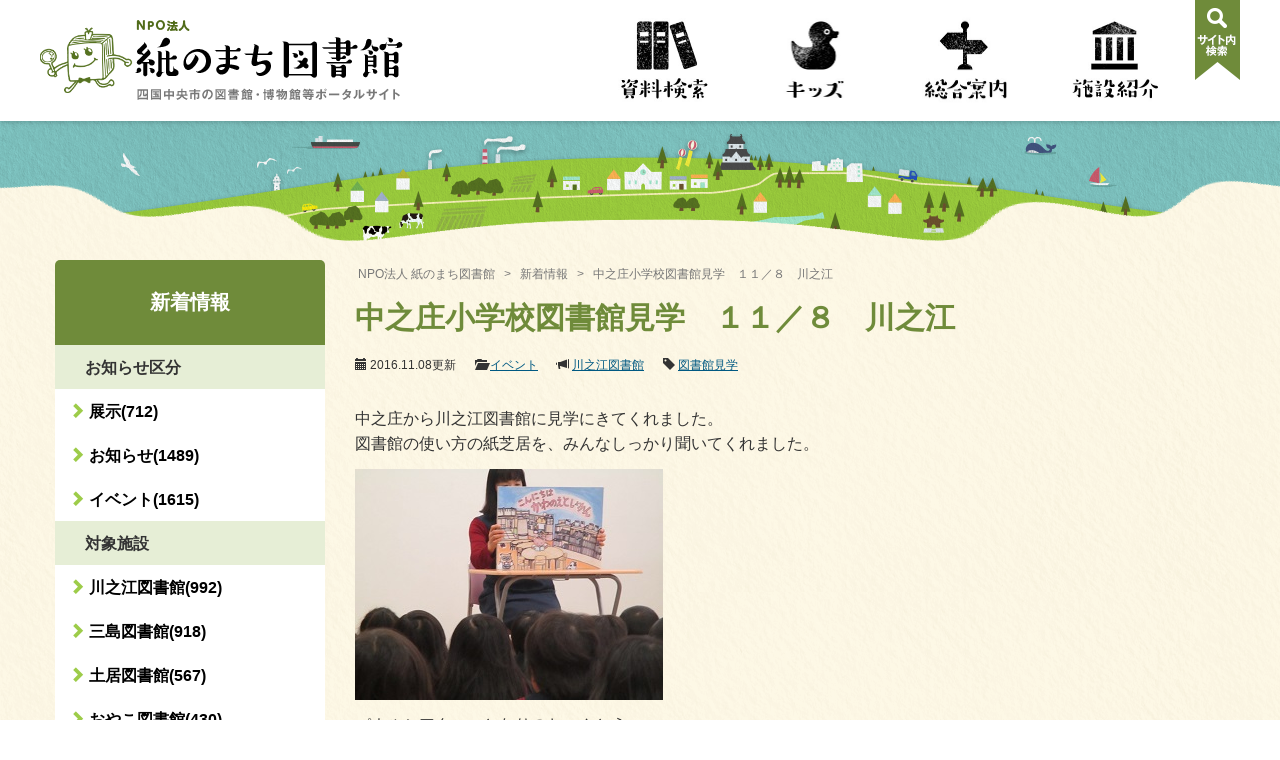

--- FILE ---
content_type: text/html; charset=UTF-8
request_url: https://www.kaminomachi.or.jp/news/2016/11/%E4%B8%AD%E4%B9%8B%E5%BA%84%E5%B0%8F%E5%AD%A6%E6%A0%A1%E5%9B%B3%E6%9B%B8%E9%A4%A8%E8%A6%8B%E5%AD%A6%E3%80%80%EF%BC%91%EF%BC%91%EF%BC%8F%EF%BC%98%E3%80%80%E5%B7%9D%E4%B9%8B%E6%B1%9F/
body_size: 50782
content:
<!DOCTYPE html>
<html lang="ja">
<head>
    <meta charset="utf-8">
    <meta http-equiv="X-UA-Compatible" content="IE=edge">
    <meta name="viewport" content="width=device-width, initial-scale=1.0, maximum-scale=1.0, user-scalable=no">
            
    <meta name="description" content="中之庄から川之江図書館に見学にきてくれました。 図書館の使い方の紙芝居を、みんなしっかり聞い [&hellip;]">
    <meta name="keywords" content="中之庄小学校図書館見学　１１／８　川之江,図書館,博物館,四国中央市">
    <link rel="shortcut icon" href="https://www.kaminomachi.or.jp/wp-content/themes/kami-no-machi/favicon.ico">
    <link rel="apple-touch-icon" href="https://www.kaminomachi.or.jp/wp-content/themes/kami-no-machi/apple-touch-icon.png">
    <link rel="stylesheet" href="https://www.kaminomachi.or.jp/wp-content/themes/kami-no-machi/style.css" type="text/css" />
    <!--[if lt IE 9]>
    <script src="https://oss.maxcdn.com/html5shiv/3.7.2/html5shiv.min.js"></script>
    <script src="https://oss.maxcdn.com/respond/1.4.2/respond.min.js"></script>
    <![endif]-->
    <title>中之庄小学校図書館見学 １１／８ 川之江 | NPO法人 紙のまち図書館</title>

		<!-- All in One SEO 4.5.7.3 - aioseo.com -->
		<meta name="description" content="中之庄から川之江図書館に見学にきてくれました。 図書館の使い方の紙芝居を、みんなしっかり聞いてくれました。 パ" />
		<meta name="robots" content="max-image-preview:large" />
		<link rel="canonical" href="https://www.kaminomachi.or.jp/news/2016/11/%e4%b8%ad%e4%b9%8b%e5%ba%84%e5%b0%8f%e5%ad%a6%e6%a0%a1%e5%9b%b3%e6%9b%b8%e9%a4%a8%e8%a6%8b%e5%ad%a6%e3%80%80%ef%bc%91%ef%bc%91%ef%bc%8f%ef%bc%98%e3%80%80%e5%b7%9d%e4%b9%8b%e6%b1%9f/" />
		<meta name="generator" content="All in One SEO (AIOSEO) 4.5.7.3" />
		<meta property="og:locale" content="ja_JP" />
		<meta property="og:site_name" content="NPO法人 紙のまち図書館 | 四国中央市の図書館・博物館等ポータルサイト" />
		<meta property="og:type" content="article" />
		<meta property="og:title" content="中之庄小学校図書館見学 １１／８ 川之江 | NPO法人 紙のまち図書館" />
		<meta property="og:description" content="中之庄から川之江図書館に見学にきてくれました。 図書館の使い方の紙芝居を、みんなしっかり聞いてくれました。 パ" />
		<meta property="og:url" content="https://www.kaminomachi.or.jp/news/2016/11/%e4%b8%ad%e4%b9%8b%e5%ba%84%e5%b0%8f%e5%ad%a6%e6%a0%a1%e5%9b%b3%e6%9b%b8%e9%a4%a8%e8%a6%8b%e5%ad%a6%e3%80%80%ef%bc%91%ef%bc%91%ef%bc%8f%ef%bc%98%e3%80%80%e5%b7%9d%e4%b9%8b%e6%b1%9f/" />
		<meta property="article:published_time" content="2016-11-08T04:51:07+00:00" />
		<meta property="article:modified_time" content="2016-11-08T04:51:07+00:00" />
		<meta name="twitter:card" content="summary" />
		<meta name="twitter:title" content="中之庄小学校図書館見学 １１／８ 川之江 | NPO法人 紙のまち図書館" />
		<meta name="twitter:description" content="中之庄から川之江図書館に見学にきてくれました。 図書館の使い方の紙芝居を、みんなしっかり聞いてくれました。 パ" />
		<script type="application/ld+json" class="aioseo-schema">
			{"@context":"https:\/\/schema.org","@graph":[{"@type":"BreadcrumbList","@id":"https:\/\/www.kaminomachi.or.jp\/news\/2016\/11\/%e4%b8%ad%e4%b9%8b%e5%ba%84%e5%b0%8f%e5%ad%a6%e6%a0%a1%e5%9b%b3%e6%9b%b8%e9%a4%a8%e8%a6%8b%e5%ad%a6%e3%80%80%ef%bc%91%ef%bc%91%ef%bc%8f%ef%bc%98%e3%80%80%e5%b7%9d%e4%b9%8b%e6%b1%9f\/#breadcrumblist","itemListElement":[{"@type":"ListItem","@id":"https:\/\/www.kaminomachi.or.jp\/#listItem","position":1,"name":"\u5bb6","item":"https:\/\/www.kaminomachi.or.jp\/","nextItem":"https:\/\/www.kaminomachi.or.jp\/news\/2016\/11\/%e4%b8%ad%e4%b9%8b%e5%ba%84%e5%b0%8f%e5%ad%a6%e6%a0%a1%e5%9b%b3%e6%9b%b8%e9%a4%a8%e8%a6%8b%e5%ad%a6%e3%80%80%ef%bc%91%ef%bc%91%ef%bc%8f%ef%bc%98%e3%80%80%e5%b7%9d%e4%b9%8b%e6%b1%9f\/#listItem"},{"@type":"ListItem","@id":"https:\/\/www.kaminomachi.or.jp\/news\/2016\/11\/%e4%b8%ad%e4%b9%8b%e5%ba%84%e5%b0%8f%e5%ad%a6%e6%a0%a1%e5%9b%b3%e6%9b%b8%e9%a4%a8%e8%a6%8b%e5%ad%a6%e3%80%80%ef%bc%91%ef%bc%91%ef%bc%8f%ef%bc%98%e3%80%80%e5%b7%9d%e4%b9%8b%e6%b1%9f\/#listItem","position":2,"name":"\u4e2d\u4e4b\u5e84\u5c0f\u5b66\u6821\u56f3\u66f8\u9928\u898b\u5b66\u3000\uff11\uff11\uff0f\uff18\u3000\u5ddd\u4e4b\u6c5f","previousItem":"https:\/\/www.kaminomachi.or.jp\/#listItem"}]},{"@type":"Organization","@id":"https:\/\/www.kaminomachi.or.jp\/#organization","name":"NPO\u6cd5\u4eba \u7d19\u306e\u307e\u3061\u56f3\u66f8\u9928","url":"https:\/\/www.kaminomachi.or.jp\/"},{"@type":"WebPage","@id":"https:\/\/www.kaminomachi.or.jp\/news\/2016\/11\/%e4%b8%ad%e4%b9%8b%e5%ba%84%e5%b0%8f%e5%ad%a6%e6%a0%a1%e5%9b%b3%e6%9b%b8%e9%a4%a8%e8%a6%8b%e5%ad%a6%e3%80%80%ef%bc%91%ef%bc%91%ef%bc%8f%ef%bc%98%e3%80%80%e5%b7%9d%e4%b9%8b%e6%b1%9f\/#webpage","url":"https:\/\/www.kaminomachi.or.jp\/news\/2016\/11\/%e4%b8%ad%e4%b9%8b%e5%ba%84%e5%b0%8f%e5%ad%a6%e6%a0%a1%e5%9b%b3%e6%9b%b8%e9%a4%a8%e8%a6%8b%e5%ad%a6%e3%80%80%ef%bc%91%ef%bc%91%ef%bc%8f%ef%bc%98%e3%80%80%e5%b7%9d%e4%b9%8b%e6%b1%9f\/","name":"\u4e2d\u4e4b\u5e84\u5c0f\u5b66\u6821\u56f3\u66f8\u9928\u898b\u5b66 \uff11\uff11\uff0f\uff18 \u5ddd\u4e4b\u6c5f | NPO\u6cd5\u4eba \u7d19\u306e\u307e\u3061\u56f3\u66f8\u9928","description":"\u4e2d\u4e4b\u5e84\u304b\u3089\u5ddd\u4e4b\u6c5f\u56f3\u66f8\u9928\u306b\u898b\u5b66\u306b\u304d\u3066\u304f\u308c\u307e\u3057\u305f\u3002 \u56f3\u66f8\u9928\u306e\u4f7f\u3044\u65b9\u306e\u7d19\u829d\u5c45\u3092\u3001\u307f\u3093\u306a\u3057\u3063\u304b\u308a\u805e\u3044\u3066\u304f\u308c\u307e\u3057\u305f\u3002 \u30d1","inLanguage":"ja","isPartOf":{"@id":"https:\/\/www.kaminomachi.or.jp\/#website"},"breadcrumb":{"@id":"https:\/\/www.kaminomachi.or.jp\/news\/2016\/11\/%e4%b8%ad%e4%b9%8b%e5%ba%84%e5%b0%8f%e5%ad%a6%e6%a0%a1%e5%9b%b3%e6%9b%b8%e9%a4%a8%e8%a6%8b%e5%ad%a6%e3%80%80%ef%bc%91%ef%bc%91%ef%bc%8f%ef%bc%98%e3%80%80%e5%b7%9d%e4%b9%8b%e6%b1%9f\/#breadcrumblist"},"datePublished":"2016-11-08T13:51:07+09:00","dateModified":"2016-11-08T13:51:07+09:00"},{"@type":"WebSite","@id":"https:\/\/www.kaminomachi.or.jp\/#website","url":"https:\/\/www.kaminomachi.or.jp\/","name":"NPO\u6cd5\u4eba \u7d19\u306e\u307e\u3061\u56f3\u66f8\u9928","description":"\u56db\u56fd\u4e2d\u592e\u5e02\u306e\u56f3\u66f8\u9928\u30fb\u535a\u7269\u9928\u7b49\u30dd\u30fc\u30bf\u30eb\u30b5\u30a4\u30c8","inLanguage":"ja","publisher":{"@id":"https:\/\/www.kaminomachi.or.jp\/#organization"}}]}
		</script>
		<!-- All in One SEO -->

<script type="text/javascript">
/* <![CDATA[ */
window._wpemojiSettings = {"baseUrl":"https:\/\/s.w.org\/images\/core\/emoji\/14.0.0\/72x72\/","ext":".png","svgUrl":"https:\/\/s.w.org\/images\/core\/emoji\/14.0.0\/svg\/","svgExt":".svg","source":{"concatemoji":"https:\/\/www.kaminomachi.or.jp\/wp-includes\/js\/wp-emoji-release.min.js?ver=6.4.7"}};
/*! This file is auto-generated */
!function(i,n){var o,s,e;function c(e){try{var t={supportTests:e,timestamp:(new Date).valueOf()};sessionStorage.setItem(o,JSON.stringify(t))}catch(e){}}function p(e,t,n){e.clearRect(0,0,e.canvas.width,e.canvas.height),e.fillText(t,0,0);var t=new Uint32Array(e.getImageData(0,0,e.canvas.width,e.canvas.height).data),r=(e.clearRect(0,0,e.canvas.width,e.canvas.height),e.fillText(n,0,0),new Uint32Array(e.getImageData(0,0,e.canvas.width,e.canvas.height).data));return t.every(function(e,t){return e===r[t]})}function u(e,t,n){switch(t){case"flag":return n(e,"\ud83c\udff3\ufe0f\u200d\u26a7\ufe0f","\ud83c\udff3\ufe0f\u200b\u26a7\ufe0f")?!1:!n(e,"\ud83c\uddfa\ud83c\uddf3","\ud83c\uddfa\u200b\ud83c\uddf3")&&!n(e,"\ud83c\udff4\udb40\udc67\udb40\udc62\udb40\udc65\udb40\udc6e\udb40\udc67\udb40\udc7f","\ud83c\udff4\u200b\udb40\udc67\u200b\udb40\udc62\u200b\udb40\udc65\u200b\udb40\udc6e\u200b\udb40\udc67\u200b\udb40\udc7f");case"emoji":return!n(e,"\ud83e\udef1\ud83c\udffb\u200d\ud83e\udef2\ud83c\udfff","\ud83e\udef1\ud83c\udffb\u200b\ud83e\udef2\ud83c\udfff")}return!1}function f(e,t,n){var r="undefined"!=typeof WorkerGlobalScope&&self instanceof WorkerGlobalScope?new OffscreenCanvas(300,150):i.createElement("canvas"),a=r.getContext("2d",{willReadFrequently:!0}),o=(a.textBaseline="top",a.font="600 32px Arial",{});return e.forEach(function(e){o[e]=t(a,e,n)}),o}function t(e){var t=i.createElement("script");t.src=e,t.defer=!0,i.head.appendChild(t)}"undefined"!=typeof Promise&&(o="wpEmojiSettingsSupports",s=["flag","emoji"],n.supports={everything:!0,everythingExceptFlag:!0},e=new Promise(function(e){i.addEventListener("DOMContentLoaded",e,{once:!0})}),new Promise(function(t){var n=function(){try{var e=JSON.parse(sessionStorage.getItem(o));if("object"==typeof e&&"number"==typeof e.timestamp&&(new Date).valueOf()<e.timestamp+604800&&"object"==typeof e.supportTests)return e.supportTests}catch(e){}return null}();if(!n){if("undefined"!=typeof Worker&&"undefined"!=typeof OffscreenCanvas&&"undefined"!=typeof URL&&URL.createObjectURL&&"undefined"!=typeof Blob)try{var e="postMessage("+f.toString()+"("+[JSON.stringify(s),u.toString(),p.toString()].join(",")+"));",r=new Blob([e],{type:"text/javascript"}),a=new Worker(URL.createObjectURL(r),{name:"wpTestEmojiSupports"});return void(a.onmessage=function(e){c(n=e.data),a.terminate(),t(n)})}catch(e){}c(n=f(s,u,p))}t(n)}).then(function(e){for(var t in e)n.supports[t]=e[t],n.supports.everything=n.supports.everything&&n.supports[t],"flag"!==t&&(n.supports.everythingExceptFlag=n.supports.everythingExceptFlag&&n.supports[t]);n.supports.everythingExceptFlag=n.supports.everythingExceptFlag&&!n.supports.flag,n.DOMReady=!1,n.readyCallback=function(){n.DOMReady=!0}}).then(function(){return e}).then(function(){var e;n.supports.everything||(n.readyCallback(),(e=n.source||{}).concatemoji?t(e.concatemoji):e.wpemoji&&e.twemoji&&(t(e.twemoji),t(e.wpemoji)))}))}((window,document),window._wpemojiSettings);
/* ]]> */
</script>
<style id='wp-emoji-styles-inline-css' type='text/css'>

	img.wp-smiley, img.emoji {
		display: inline !important;
		border: none !important;
		box-shadow: none !important;
		height: 1em !important;
		width: 1em !important;
		margin: 0 0.07em !important;
		vertical-align: -0.1em !important;
		background: none !important;
		padding: 0 !important;
	}
</style>
<link rel='stylesheet' id='wp-block-library-css' href='https://www.kaminomachi.or.jp/wp-includes/css/dist/block-library/style.min.css?ver=6.4.7' type='text/css' media='all' />
<style id='classic-theme-styles-inline-css' type='text/css'>
/*! This file is auto-generated */
.wp-block-button__link{color:#fff;background-color:#32373c;border-radius:9999px;box-shadow:none;text-decoration:none;padding:calc(.667em + 2px) calc(1.333em + 2px);font-size:1.125em}.wp-block-file__button{background:#32373c;color:#fff;text-decoration:none}
</style>
<style id='global-styles-inline-css' type='text/css'>
body{--wp--preset--color--black: #000000;--wp--preset--color--cyan-bluish-gray: #abb8c3;--wp--preset--color--white: #ffffff;--wp--preset--color--pale-pink: #f78da7;--wp--preset--color--vivid-red: #cf2e2e;--wp--preset--color--luminous-vivid-orange: #ff6900;--wp--preset--color--luminous-vivid-amber: #fcb900;--wp--preset--color--light-green-cyan: #7bdcb5;--wp--preset--color--vivid-green-cyan: #00d084;--wp--preset--color--pale-cyan-blue: #8ed1fc;--wp--preset--color--vivid-cyan-blue: #0693e3;--wp--preset--color--vivid-purple: #9b51e0;--wp--preset--gradient--vivid-cyan-blue-to-vivid-purple: linear-gradient(135deg,rgba(6,147,227,1) 0%,rgb(155,81,224) 100%);--wp--preset--gradient--light-green-cyan-to-vivid-green-cyan: linear-gradient(135deg,rgb(122,220,180) 0%,rgb(0,208,130) 100%);--wp--preset--gradient--luminous-vivid-amber-to-luminous-vivid-orange: linear-gradient(135deg,rgba(252,185,0,1) 0%,rgba(255,105,0,1) 100%);--wp--preset--gradient--luminous-vivid-orange-to-vivid-red: linear-gradient(135deg,rgba(255,105,0,1) 0%,rgb(207,46,46) 100%);--wp--preset--gradient--very-light-gray-to-cyan-bluish-gray: linear-gradient(135deg,rgb(238,238,238) 0%,rgb(169,184,195) 100%);--wp--preset--gradient--cool-to-warm-spectrum: linear-gradient(135deg,rgb(74,234,220) 0%,rgb(151,120,209) 20%,rgb(207,42,186) 40%,rgb(238,44,130) 60%,rgb(251,105,98) 80%,rgb(254,248,76) 100%);--wp--preset--gradient--blush-light-purple: linear-gradient(135deg,rgb(255,206,236) 0%,rgb(152,150,240) 100%);--wp--preset--gradient--blush-bordeaux: linear-gradient(135deg,rgb(254,205,165) 0%,rgb(254,45,45) 50%,rgb(107,0,62) 100%);--wp--preset--gradient--luminous-dusk: linear-gradient(135deg,rgb(255,203,112) 0%,rgb(199,81,192) 50%,rgb(65,88,208) 100%);--wp--preset--gradient--pale-ocean: linear-gradient(135deg,rgb(255,245,203) 0%,rgb(182,227,212) 50%,rgb(51,167,181) 100%);--wp--preset--gradient--electric-grass: linear-gradient(135deg,rgb(202,248,128) 0%,rgb(113,206,126) 100%);--wp--preset--gradient--midnight: linear-gradient(135deg,rgb(2,3,129) 0%,rgb(40,116,252) 100%);--wp--preset--font-size--small: 13px;--wp--preset--font-size--medium: 20px;--wp--preset--font-size--large: 36px;--wp--preset--font-size--x-large: 42px;--wp--preset--spacing--20: 0.44rem;--wp--preset--spacing--30: 0.67rem;--wp--preset--spacing--40: 1rem;--wp--preset--spacing--50: 1.5rem;--wp--preset--spacing--60: 2.25rem;--wp--preset--spacing--70: 3.38rem;--wp--preset--spacing--80: 5.06rem;--wp--preset--shadow--natural: 6px 6px 9px rgba(0, 0, 0, 0.2);--wp--preset--shadow--deep: 12px 12px 50px rgba(0, 0, 0, 0.4);--wp--preset--shadow--sharp: 6px 6px 0px rgba(0, 0, 0, 0.2);--wp--preset--shadow--outlined: 6px 6px 0px -3px rgba(255, 255, 255, 1), 6px 6px rgba(0, 0, 0, 1);--wp--preset--shadow--crisp: 6px 6px 0px rgba(0, 0, 0, 1);}:where(.is-layout-flex){gap: 0.5em;}:where(.is-layout-grid){gap: 0.5em;}body .is-layout-flow > .alignleft{float: left;margin-inline-start: 0;margin-inline-end: 2em;}body .is-layout-flow > .alignright{float: right;margin-inline-start: 2em;margin-inline-end: 0;}body .is-layout-flow > .aligncenter{margin-left: auto !important;margin-right: auto !important;}body .is-layout-constrained > .alignleft{float: left;margin-inline-start: 0;margin-inline-end: 2em;}body .is-layout-constrained > .alignright{float: right;margin-inline-start: 2em;margin-inline-end: 0;}body .is-layout-constrained > .aligncenter{margin-left: auto !important;margin-right: auto !important;}body .is-layout-constrained > :where(:not(.alignleft):not(.alignright):not(.alignfull)){max-width: var(--wp--style--global--content-size);margin-left: auto !important;margin-right: auto !important;}body .is-layout-constrained > .alignwide{max-width: var(--wp--style--global--wide-size);}body .is-layout-flex{display: flex;}body .is-layout-flex{flex-wrap: wrap;align-items: center;}body .is-layout-flex > *{margin: 0;}body .is-layout-grid{display: grid;}body .is-layout-grid > *{margin: 0;}:where(.wp-block-columns.is-layout-flex){gap: 2em;}:where(.wp-block-columns.is-layout-grid){gap: 2em;}:where(.wp-block-post-template.is-layout-flex){gap: 1.25em;}:where(.wp-block-post-template.is-layout-grid){gap: 1.25em;}.has-black-color{color: var(--wp--preset--color--black) !important;}.has-cyan-bluish-gray-color{color: var(--wp--preset--color--cyan-bluish-gray) !important;}.has-white-color{color: var(--wp--preset--color--white) !important;}.has-pale-pink-color{color: var(--wp--preset--color--pale-pink) !important;}.has-vivid-red-color{color: var(--wp--preset--color--vivid-red) !important;}.has-luminous-vivid-orange-color{color: var(--wp--preset--color--luminous-vivid-orange) !important;}.has-luminous-vivid-amber-color{color: var(--wp--preset--color--luminous-vivid-amber) !important;}.has-light-green-cyan-color{color: var(--wp--preset--color--light-green-cyan) !important;}.has-vivid-green-cyan-color{color: var(--wp--preset--color--vivid-green-cyan) !important;}.has-pale-cyan-blue-color{color: var(--wp--preset--color--pale-cyan-blue) !important;}.has-vivid-cyan-blue-color{color: var(--wp--preset--color--vivid-cyan-blue) !important;}.has-vivid-purple-color{color: var(--wp--preset--color--vivid-purple) !important;}.has-black-background-color{background-color: var(--wp--preset--color--black) !important;}.has-cyan-bluish-gray-background-color{background-color: var(--wp--preset--color--cyan-bluish-gray) !important;}.has-white-background-color{background-color: var(--wp--preset--color--white) !important;}.has-pale-pink-background-color{background-color: var(--wp--preset--color--pale-pink) !important;}.has-vivid-red-background-color{background-color: var(--wp--preset--color--vivid-red) !important;}.has-luminous-vivid-orange-background-color{background-color: var(--wp--preset--color--luminous-vivid-orange) !important;}.has-luminous-vivid-amber-background-color{background-color: var(--wp--preset--color--luminous-vivid-amber) !important;}.has-light-green-cyan-background-color{background-color: var(--wp--preset--color--light-green-cyan) !important;}.has-vivid-green-cyan-background-color{background-color: var(--wp--preset--color--vivid-green-cyan) !important;}.has-pale-cyan-blue-background-color{background-color: var(--wp--preset--color--pale-cyan-blue) !important;}.has-vivid-cyan-blue-background-color{background-color: var(--wp--preset--color--vivid-cyan-blue) !important;}.has-vivid-purple-background-color{background-color: var(--wp--preset--color--vivid-purple) !important;}.has-black-border-color{border-color: var(--wp--preset--color--black) !important;}.has-cyan-bluish-gray-border-color{border-color: var(--wp--preset--color--cyan-bluish-gray) !important;}.has-white-border-color{border-color: var(--wp--preset--color--white) !important;}.has-pale-pink-border-color{border-color: var(--wp--preset--color--pale-pink) !important;}.has-vivid-red-border-color{border-color: var(--wp--preset--color--vivid-red) !important;}.has-luminous-vivid-orange-border-color{border-color: var(--wp--preset--color--luminous-vivid-orange) !important;}.has-luminous-vivid-amber-border-color{border-color: var(--wp--preset--color--luminous-vivid-amber) !important;}.has-light-green-cyan-border-color{border-color: var(--wp--preset--color--light-green-cyan) !important;}.has-vivid-green-cyan-border-color{border-color: var(--wp--preset--color--vivid-green-cyan) !important;}.has-pale-cyan-blue-border-color{border-color: var(--wp--preset--color--pale-cyan-blue) !important;}.has-vivid-cyan-blue-border-color{border-color: var(--wp--preset--color--vivid-cyan-blue) !important;}.has-vivid-purple-border-color{border-color: var(--wp--preset--color--vivid-purple) !important;}.has-vivid-cyan-blue-to-vivid-purple-gradient-background{background: var(--wp--preset--gradient--vivid-cyan-blue-to-vivid-purple) !important;}.has-light-green-cyan-to-vivid-green-cyan-gradient-background{background: var(--wp--preset--gradient--light-green-cyan-to-vivid-green-cyan) !important;}.has-luminous-vivid-amber-to-luminous-vivid-orange-gradient-background{background: var(--wp--preset--gradient--luminous-vivid-amber-to-luminous-vivid-orange) !important;}.has-luminous-vivid-orange-to-vivid-red-gradient-background{background: var(--wp--preset--gradient--luminous-vivid-orange-to-vivid-red) !important;}.has-very-light-gray-to-cyan-bluish-gray-gradient-background{background: var(--wp--preset--gradient--very-light-gray-to-cyan-bluish-gray) !important;}.has-cool-to-warm-spectrum-gradient-background{background: var(--wp--preset--gradient--cool-to-warm-spectrum) !important;}.has-blush-light-purple-gradient-background{background: var(--wp--preset--gradient--blush-light-purple) !important;}.has-blush-bordeaux-gradient-background{background: var(--wp--preset--gradient--blush-bordeaux) !important;}.has-luminous-dusk-gradient-background{background: var(--wp--preset--gradient--luminous-dusk) !important;}.has-pale-ocean-gradient-background{background: var(--wp--preset--gradient--pale-ocean) !important;}.has-electric-grass-gradient-background{background: var(--wp--preset--gradient--electric-grass) !important;}.has-midnight-gradient-background{background: var(--wp--preset--gradient--midnight) !important;}.has-small-font-size{font-size: var(--wp--preset--font-size--small) !important;}.has-medium-font-size{font-size: var(--wp--preset--font-size--medium) !important;}.has-large-font-size{font-size: var(--wp--preset--font-size--large) !important;}.has-x-large-font-size{font-size: var(--wp--preset--font-size--x-large) !important;}
.wp-block-navigation a:where(:not(.wp-element-button)){color: inherit;}
:where(.wp-block-post-template.is-layout-flex){gap: 1.25em;}:where(.wp-block-post-template.is-layout-grid){gap: 1.25em;}
:where(.wp-block-columns.is-layout-flex){gap: 2em;}:where(.wp-block-columns.is-layout-grid){gap: 2em;}
.wp-block-pullquote{font-size: 1.5em;line-height: 1.6;}
</style>
<script type="text/javascript" src="https://www.kaminomachi.or.jp/wp-includes/js/jquery/jquery.min.js?ver=3.7.1" id="jquery-core-js"></script>
<script type="text/javascript" src="https://www.kaminomachi.or.jp/wp-includes/js/jquery/jquery-migrate.min.js?ver=3.4.1" id="jquery-migrate-js"></script>
<script type="text/javascript" src="https://www.kaminomachi.or.jp/wp-content/plugins/business-calendar/business-calendar.js?ver=6.4.7" id="wp_business_calendar-js"></script>
<link rel="https://api.w.org/" href="https://www.kaminomachi.or.jp/wp-json/" /><link rel="EditURI" type="application/rsd+xml" title="RSD" href="https://www.kaminomachi.or.jp/xmlrpc.php?rsd" />
<link rel='shortlink' href='https://www.kaminomachi.or.jp/?p=1480' />
<link rel="alternate" type="application/json+oembed" href="https://www.kaminomachi.or.jp/wp-json/oembed/1.0/embed?url=https%3A%2F%2Fwww.kaminomachi.or.jp%2Fnews%2F2016%2F11%2F%25e4%25b8%25ad%25e4%25b9%258b%25e5%25ba%2584%25e5%25b0%258f%25e5%25ad%25a6%25e6%25a0%25a1%25e5%259b%25b3%25e6%259b%25b8%25e9%25a4%25a8%25e8%25a6%258b%25e5%25ad%25a6%25e3%2580%2580%25ef%25bc%2591%25ef%25bc%2591%25ef%25bc%258f%25ef%25bc%2598%25e3%2580%2580%25e5%25b7%259d%25e4%25b9%258b%25e6%25b1%259f%2F" />
<link rel="alternate" type="text/xml+oembed" href="https://www.kaminomachi.or.jp/wp-json/oembed/1.0/embed?url=https%3A%2F%2Fwww.kaminomachi.or.jp%2Fnews%2F2016%2F11%2F%25e4%25b8%25ad%25e4%25b9%258b%25e5%25ba%2584%25e5%25b0%258f%25e5%25ad%25a6%25e6%25a0%25a1%25e5%259b%25b3%25e6%259b%25b8%25e9%25a4%25a8%25e8%25a6%258b%25e5%25ad%25a6%25e3%2580%2580%25ef%25bc%2591%25ef%25bc%2591%25ef%25bc%258f%25ef%25bc%2598%25e3%2580%2580%25e5%25b7%259d%25e4%25b9%258b%25e6%25b1%259f%2F&#038;format=xml" />
<link type="text/css" href="https://www.kaminomachi.or.jp/wp-content/plugins/business-calendar/business-calendar.css" rel="stylesheet" /><script type="text/javascript">
	window._se_plugin_version = '8.1.9';
</script>
<!-- Global site tag (gtag.js) - Google Analytics -->
<script async src="https://www.googletagmanager.com/gtag/js?id=G-DWKW077T3P"></script>
<script>
  window.dataLayer = window.dataLayer || [];
  function gtag(){dataLayer.push(arguments);}
  gtag('js', new Date());
  
  gtag('config', 'UA-83276689-1');
  gtag('config', 'G-DWKW077T3P');
</script></head>
<body class="news-template-default single single-news postid-1480">
<!-- Facebookボタン用 -->
<div id="fb-root"></div>
<script>(function(d, s, id) {
        var js, fjs = d.getElementsByTagName(s)[0];
        if (d.getElementById(id)) return;
        js = d.createElement(s); js.id = id;
        js.src = "//connect.facebook.net/ja_JP/sdk.js#xfbml=1&version=v2.5";
        fjs.parentNode.insertBefore(js, fjs);
    }(document, 'script', 'facebook-jssdk'));</script>


    <header id="top">
        <nav class="navbar navbar-fixed-top">
            <div class="collapse" id="area-search">
                <div class="inner">
                    <form role="search" method="get" class="search-form navbar-form form-horizontal" action="https://www.kaminomachi.or.jp/" >
<div class="row">
<div class="col-xs-12 col-xs-offset-0 col-sm-9 col-md-6 col-md-offset-2"><input type="text" class="form-control" placeholder="サイト内検索" value="" name="s" /></div>
<div class="col-xs-6 col-xs-offset-3 col-sm-3 col-sm-offset-0 col-md-2"><input type="submit" class="form-control search-submit btn btn-success" value="検索する" /></div>
</div>
</form>                </div>
            </div>

            <div class="container">
                <!-- ロゴ ＋ スマホ用メニュー -->
                <div class="navbar-header">
                    <div class="navbar-brand">
                        <a href="https://www.kaminomachi.or.jp/">
                            <h1><img src="https://www.kaminomachi.or.jp/wp-content/themes/kami-no-machi/images/header/brand_logo.png" alt="紙のまち図書館" id="brand-logo"></h1>
                            <img src="https://www.kaminomachi.or.jp/wp-content/themes/kami-no-machi/images/header/brand_head.png" alt="四国中央市の図書館・博物館等ポータルサイト" id="brand-head">
                                                        <img src="https://www.kaminomachi.or.jp/wp-content/themes/kami-no-machi/images/header/bukutan.png" alt="ブクたん" id="brand-mark">
                                                        
                        </a>
                    </div>
                    <button type="button" class="navbar-toggle collapsed">
                                                <span class="icon-bar"></span>
                        <span class="icon-bar"></span>
                        <span class="icon-bar"></span>
                    </button>
                </div>

                <!-- グローバルナビゲーション -->
                <div class="collapse navbar-collapse" id="area-navigation">
                    <div id="global-navi">
                        <ul class="nav navbar-nav navbar-right">
                            <li id="nav-document" class="gnav-parent"><a href="https://www.kaminomachi.or.jp/document/">資料検索</a>
                                <ul class="gnav-child"><li class="page_item page-item-24252"><a href="https://www.kaminomachi.or.jp/document/ebook/">四国中央市電子図書館の利用について</a></li>
<li class="page_item page-item-44"><a href="https://www.kaminomachi.or.jp/document/magazine/">雑誌　所蔵一覧</a></li>
<li class="page_item page-item-47"><a href="https://www.kaminomachi.or.jp/document/newspaper/">新聞　所蔵一覧</a></li>
</ul></li>
                            <li id="nav-kids" class="gnav-parent"><a href="https://www.kaminomachi.or.jp/kids/">キッズ</a>
                                </li>
                            <li id="nav-info" class="gnav-parent"><a href="https://www.kaminomachi.or.jp/info/">総合案内</a>
                                <ul class="gnav-child"><li class="page_item page-item-9 page_item_has_children"><a href="https://www.kaminomachi.or.jp/info/guide/">図書館利用ガイド</a></li>
<li class="page_item page-item-13"><a href="https://www.kaminomachi.or.jp/info/parents/">保護者のみなさまへ</a></li>
<li class="page_item page-item-15614"><a href="https://www.kaminomachi.or.jp/info/about/">紙のまち図書館とは</a></li>
<li class="page_item page-item-19"><a href="https://www.kaminomachi.or.jp/info/bukutan/">「ブクたん」のページ</a></li>
<li class="page_item page-item-21"><a href="https://www.kaminomachi.or.jp/info/recruit/">NPO法人会員募集</a></li>
<li class="page_item page-item-blog"><a href="https://www.kaminomachi.or.jp/info/blog/">活動報告</a></li></ul></li>
                            <li id="nav-facility" class="gnav-parent"><a href="https://www.kaminomachi.or.jp/facility/">施設紹介</a>
                                <ul class="gnav-child"><li class="page_item page-item-25"><a href="https://www.kaminomachi.or.jp/facility/kawanoe/">川之江図書館</a></li>
<li class="page_item page-item-27"><a href="https://www.kaminomachi.or.jp/facility/mishima/">三島図書館</a></li>
<li class="page_item page-item-29"><a href="https://www.kaminomachi.or.jp/facility/doi/">土居図書館</a></li>
<li class="page_item page-item-31"><a href="https://www.kaminomachi.or.jp/facility/oyako/">おやこ図書館</a></li>
<li class="page_item page-item-12277"><a href="https://www.kaminomachi.or.jp/facility/museum/">歴史考古博物館　ー高原ミュージアムー　</a></li>
<li class="page_item page-item-35"><a href="https://www.kaminomachi.or.jp/facility/gyou/">暁雨館（ぎょううかん）</a></li>
</ul></li>
                        </ul>
                        <a class="search-toggle">サイト内検索</a>
                    </div>
                    <form role="search" method="get" class="search-form navbar-form form-horizontal" action="https://www.kaminomachi.or.jp/" >
<div class="row">
<div class="col-xs-12 col-xs-offset-0 col-sm-9 col-md-6 col-md-offset-2"><input type="text" class="form-control" placeholder="サイト内検索" value="" name="s" /></div>
<div class="col-xs-6 col-xs-offset-3 col-sm-3 col-sm-offset-0 col-md-2"><input type="submit" class="form-control search-submit btn btn-success" value="検索する" /></div>
</div>
</form>                </div>
            </div>
            <!-- /.container -->
        </nav>
    </header>

    <div id="content"><div id="content-inner"><div class="container">
    <div class="row">
        <div class="col-sm-12 col-md-9 col-md-push-3" id="area-main">
            <!--メインエリア-->

            <!-- 本文部 -->
                                            <article id="post-1480" class="post-1480 news type-news status-publish hentry news_category-event news_facility-kawanoe news_tag-27">
                    <div class="area-title">
                        <div class="breadcrumb">
                            <!-- Breadcrumb NavXT 7.3.0 -->
<span property="itemListElement" typeof="ListItem"><a property="item" typeof="WebPage" title="NPO法人 紙のまち図書館へ移動する" href="https://www.kaminomachi.or.jp" class="home" ><span property="name">NPO法人 紙のまち図書館</span></a><meta property="position" content="1"></span> &gt; <span property="itemListElement" typeof="ListItem"><a property="item" typeof="WebPage" title="新着情報へ移動する" href="https://www.kaminomachi.or.jp/news/" class="archive post-news-archive" ><span property="name">新着情報</span></a><meta property="position" content="2"></span> &gt; <span property="itemListElement" typeof="ListItem"><span property="name" class="post post-news current-item">中之庄小学校図書館見学　１１／８　川之江</span><meta property="url" content="https://www.kaminomachi.or.jp/news/2016/11/%e4%b8%ad%e4%b9%8b%e5%ba%84%e5%b0%8f%e5%ad%a6%e6%a0%a1%e5%9b%b3%e6%9b%b8%e9%a4%a8%e8%a6%8b%e5%ad%a6%e3%80%80%ef%bc%91%ef%bc%91%ef%bc%8f%ef%bc%98%e3%80%80%e5%b7%9d%e4%b9%8b%e6%b1%9f/"><meta property="position" content="3"></span>                        </div>
                        <h1>中之庄小学校図書館見学　１１／８　川之江</h1>
                            <ul class="post-data">
        <li><span class="glyphicon glyphicon-calendar"></span><time datetime="2016-11-08T13:51:07+09:00">2016.11.08</time>更新</li>

    
                            <li><span class="glyphicon glyphicon-folder-open"></span><a href="https://www.kaminomachi.or.jp/news/news_category/event/">イベント</a></li>
                                <li><span class="glyphicon glyphicon-bullhorn"></span><a href="https://www.kaminomachi.or.jp/news/news_facility/kawanoe/">川之江図書館</a></li>
            
    
            <li><span class="glyphicon glyphicon-tag"></span><a href="https://www.kaminomachi.or.jp/news/news_tag/%e5%9b%b3%e6%9b%b8%e9%a4%a8%e8%a6%8b%e5%ad%a6/" rel="tag">図書館見学</a></li>
        
    </ul>
                    </div>
                    <p>中之庄から川之江図書館に見学にきてくれました。<br />
図書館の使い方の紙芝居を、みんなしっかり聞いてくれました。</p>
<p><img fetchpriority="high" decoding="async" class="alignnone size-full wp-image-1475" src="https://www.kaminomachi.or.jp/wp-content/uploads/2016/11/IMG_khana_161101.jpg" alt="img_khana_161101" width="308" height="231" /></p>
<p>パネルシアター　となりのおべんとう</p>
<p><img decoding="async" class="alignnone size-full wp-image-1476" src="https://www.kaminomachi.or.jp/wp-content/uploads/2016/11/IMG_khana_161102.jpg" alt="img_khana_161102" width="308" height="231" /></p>
<p>みんなおおきな声でうたってくれました。<br />
そのあとは図書館に関する質問に答えました。</p>
<p><img decoding="async" class="alignnone size-medium wp-image-1477" src="https://www.kaminomachi.or.jp/wp-content/uploads/2016/11/IMG_khana_161103-420x151.jpg" alt="img_khana_161103" width="420" height="151" srcset="https://www.kaminomachi.or.jp/wp-content/uploads/2016/11/IMG_khana_161103-420x151.jpg 420w, https://www.kaminomachi.or.jp/wp-content/uploads/2016/11/IMG_khana_161103.jpg 622w" sizes="(max-width: 420px) 100vw, 420px" /></p>
<p><img loading="lazy" decoding="async" class="alignnone size-medium wp-image-1478" src="https://www.kaminomachi.or.jp/wp-content/uploads/2016/11/IMG_khana_161104-420x153.jpg" alt="img_khana_161104" width="420" height="153" srcset="https://www.kaminomachi.or.jp/wp-content/uploads/2016/11/IMG_khana_161104-420x153.jpg 420w, https://www.kaminomachi.or.jp/wp-content/uploads/2016/11/IMG_khana_161104.jpg 621w" sizes="(max-width: 420px) 100vw, 420px" /></p>
<p>借りたい本は見つかったかな？</p>
<p><img loading="lazy" decoding="async" class="alignnone size-medium wp-image-1479" src="https://www.kaminomachi.or.jp/wp-content/uploads/2016/11/IMG_khana_161105-420x153.jpg" alt="img_khana_161105" width="420" height="153" srcset="https://www.kaminomachi.or.jp/wp-content/uploads/2016/11/IMG_khana_161105-420x153.jpg 420w, https://www.kaminomachi.or.jp/wp-content/uploads/2016/11/IMG_khana_161105.jpg 616w" sizes="(max-width: 420px) 100vw, 420px" /></p>
<p>カウンターでの貸出。<br />
図書館の使い方はわかったかな？</p>
<p>また、図書館に遊びに来て下さいね。</p>
                </article>
                <aside>
                    <div class="area-social">
       <ul class="sns-list">
        <li>
            <div class="fb-like" data-href="https://www.kaminomachi.or.jp/news/2016/11/%e4%b8%ad%e4%b9%8b%e5%ba%84%e5%b0%8f%e5%ad%a6%e6%a0%a1%e5%9b%b3%e6%9b%b8%e9%a4%a8%e8%a6%8b%e5%ad%a6%e3%80%80%ef%bc%91%ef%bc%91%ef%bc%8f%ef%bc%98%e3%80%80%e5%b7%9d%e4%b9%8b%e6%b1%9f/" data-layout="button" data-action="like" data-size="small" data-show-faces="false" data-share="true"></div>
        </li>
        <li>
            <a href="https://twitter.com/share" class="twitter-share-button" data-text="中之庄小学校図書館見学　１１／８　川之江" data-lang="ja">ツイート</a>
            <script>!function(d,s,id){var js,fjs=d.getElementsByTagName(s)[0],p=/^http:/.test(d.location)?'http':'https';if(!d.getElementById(id)){js=d.createElement(s);js.id=id;js.src=p+'://platform.twitter.com/widgets.js';fjs.parentNode.insertBefore(js,fjs);}}(document, 'script', 'twitter-wjs');</script>
        </li>
        <li>
            <a href="http://b.hatena.ne.jp/entry/https://www.kaminomachi.or.jp/news/2016/11/%e4%b8%ad%e4%b9%8b%e5%ba%84%e5%b0%8f%e5%ad%a6%e6%a0%a1%e5%9b%b3%e6%9b%b8%e9%a4%a8%e8%a6%8b%e5%ad%a6%e3%80%80%ef%bc%91%ef%bc%91%ef%bc%8f%ef%bc%98%e3%80%80%e5%b7%9d%e4%b9%8b%e6%b1%9f/" class="hatena-bookmark-button" data-hatena-bookmark-title="中之庄小学校図書館見学　１１／８　川之江" data-hatena-bookmark-layout="standard-noballoon" data-hatena-bookmark-lang="ja" title="このエントリーをはてなブックマークに追加"><img src="https://b.st-hatena.com/images/entry-button/button-only@2x.png" alt="このエントリーをはてなブックマークに追加" width="20" height="20" style="border: none;" /></a><script type="text/javascript" src="https://b.st-hatena.com/js/bookmark_button.js" charset="utf-8" async="async"></script>
        </li>
                <li>
            <span>
                <script type="text/javascript" src="//media.line.me/js/line-button.js?v=20140411" ></script>
                <script type="text/javascript">
                    new media_line_me.LineButton({"pc":false,"lang":"ja","type":"a"});
                </script>
            </span>
        </li>
    </ul>
</div>
                </aside>
                
               <ul class="pager">
                   <li class="previous"><a href="https://www.kaminomachi.or.jp/news/2016/11/%e3%80%8e%e3%81%88%e3%81%bb%e3%82%93%e3%81%a8%e3%81%82%e3%81%9d%e3%81%bc%e3%81%86%e3%80%8f%e3%81%95%e3%82%93%e3%81%ae%e3%81%8a%e3%81%af%e3%81%aa%e3%81%97%e4%bc%9a%e3%80%80%ef%bc%91%ef%bc%91%ef%bc%8f/" rel="prev">前の記事</a></li>                   <li class="next"><a href="https://www.kaminomachi.or.jp/news/2016/11/2016%e5%b9%b411%e6%9c%88%e3%81%ae%e5%b1%95%e7%a4%ba/" rel="next">次の記事</a></li>                </ul>
               
                       <!-- 本文部 END -->
        </div>
        <div class="col-sm-12 col-md-3 col-md-pull-9" id="area-sub">
            <!--ローカルナビゲーション-->
<div id="local-navi">
    <h2 class="category-title"><a href="https://www.kaminomachi.or.jp/news/">新着情報</a></h2>
    <ul class="list-group"><li class="list-group-item head-taxonomy">お知らせ区分</li> <li class="list-group-item"> <a href="https://www.kaminomachi.or.jp/news/news_category/exhibit/"> 展示(712) </a> </li> <li class="list-group-item"> <a href="https://www.kaminomachi.or.jp/news/news_category/info/"> お知らせ(1489) </a> </li> <li class="list-group-item"> <a href="https://www.kaminomachi.or.jp/news/news_category/event/"> イベント(1615) </a> </li>    
    <li class="list-group-item head-taxonomy">対象施設</li> <li class="list-group-item"> <a href="https://www.kaminomachi.or.jp/news/news_facility/kawanoe/"> 川之江図書館(992) </a> </li> <li class="list-group-item"> <a href="https://www.kaminomachi.or.jp/news/news_facility/mishima/"> 三島図書館(918) </a> </li> <li class="list-group-item"> <a href="https://www.kaminomachi.or.jp/news/news_facility/doi/"> 土居図書館(567) </a> </li> <li class="list-group-item"> <a href="https://www.kaminomachi.or.jp/news/news_facility/oyako/"> おやこ図書館(430) </a> </li> <li class="list-group-item"> <a href="https://www.kaminomachi.or.jp/news/news_facility/museum/"> 歴史考古博物館－高原ミュージアム－(143) </a> </li> <li class="list-group-item"> <a href="https://www.kaminomachi.or.jp/news/news_facility/gyou/"> 暁雨館(1102) </a> </li> <li class="list-group-item"> <a href="https://www.kaminomachi.or.jp/news/news_facility/total/"> 総合インフォメーション(32) </a> </li></ul>    
    <select name="archive-dropdown" onChange='document.location.href=this.options[this.selectedIndex].value;' class="form-control"> 
        <option value="">月を選択</option> 
        	<option value='https://www.kaminomachi.or.jp/news/2026/01/'> 2026年1月 &nbsp;(31)</option>
	<option value='https://www.kaminomachi.or.jp/news/2025/12/'> 2025年12月 &nbsp;(39)</option>
	<option value='https://www.kaminomachi.or.jp/news/2025/11/'> 2025年11月 &nbsp;(39)</option>
	<option value='https://www.kaminomachi.or.jp/news/2025/10/'> 2025年10月 &nbsp;(36)</option>
	<option value='https://www.kaminomachi.or.jp/news/2025/09/'> 2025年9月 &nbsp;(31)</option>
	<option value='https://www.kaminomachi.or.jp/news/2025/08/'> 2025年8月 &nbsp;(39)</option>
	<option value='https://www.kaminomachi.or.jp/news/2025/07/'> 2025年7月 &nbsp;(43)</option>
	<option value='https://www.kaminomachi.or.jp/news/2025/06/'> 2025年6月 &nbsp;(47)</option>
	<option value='https://www.kaminomachi.or.jp/news/2025/05/'> 2025年5月 &nbsp;(24)</option>
	<option value='https://www.kaminomachi.or.jp/news/2025/04/'> 2025年4月 &nbsp;(33)</option>
	<option value='https://www.kaminomachi.or.jp/news/2025/03/'> 2025年3月 &nbsp;(32)</option>
	<option value='https://www.kaminomachi.or.jp/news/2025/02/'> 2025年2月 &nbsp;(34)</option>
	<option value='https://www.kaminomachi.or.jp/news/2025/01/'> 2025年1月 &nbsp;(30)</option>
	<option value='https://www.kaminomachi.or.jp/news/2024/12/'> 2024年12月 &nbsp;(39)</option>
	<option value='https://www.kaminomachi.or.jp/news/2024/11/'> 2024年11月 &nbsp;(41)</option>
	<option value='https://www.kaminomachi.or.jp/news/2024/10/'> 2024年10月 &nbsp;(46)</option>
	<option value='https://www.kaminomachi.or.jp/news/2024/09/'> 2024年9月 &nbsp;(33)</option>
	<option value='https://www.kaminomachi.or.jp/news/2024/08/'> 2024年8月 &nbsp;(36)</option>
	<option value='https://www.kaminomachi.or.jp/news/2024/07/'> 2024年7月 &nbsp;(49)</option>
	<option value='https://www.kaminomachi.or.jp/news/2024/06/'> 2024年6月 &nbsp;(48)</option>
	<option value='https://www.kaminomachi.or.jp/news/2024/05/'> 2024年5月 &nbsp;(38)</option>
	<option value='https://www.kaminomachi.or.jp/news/2024/04/'> 2024年4月 &nbsp;(37)</option>
	<option value='https://www.kaminomachi.or.jp/news/2024/03/'> 2024年3月 &nbsp;(32)</option>
	<option value='https://www.kaminomachi.or.jp/news/2024/02/'> 2024年2月 &nbsp;(45)</option>
	<option value='https://www.kaminomachi.or.jp/news/2024/01/'> 2024年1月 &nbsp;(39)</option>
	<option value='https://www.kaminomachi.or.jp/news/2023/12/'> 2023年12月 &nbsp;(56)</option>
	<option value='https://www.kaminomachi.or.jp/news/2023/11/'> 2023年11月 &nbsp;(56)</option>
	<option value='https://www.kaminomachi.or.jp/news/2023/10/'> 2023年10月 &nbsp;(43)</option>
	<option value='https://www.kaminomachi.or.jp/news/2023/09/'> 2023年9月 &nbsp;(43)</option>
	<option value='https://www.kaminomachi.or.jp/news/2023/08/'> 2023年8月 &nbsp;(45)</option>
	<option value='https://www.kaminomachi.or.jp/news/2023/07/'> 2023年7月 &nbsp;(65)</option>
	<option value='https://www.kaminomachi.or.jp/news/2023/06/'> 2023年6月 &nbsp;(54)</option>
	<option value='https://www.kaminomachi.or.jp/news/2023/05/'> 2023年5月 &nbsp;(43)</option>
	<option value='https://www.kaminomachi.or.jp/news/2023/04/'> 2023年4月 &nbsp;(37)</option>
	<option value='https://www.kaminomachi.or.jp/news/2023/03/'> 2023年3月 &nbsp;(43)</option>
	<option value='https://www.kaminomachi.or.jp/news/2023/02/'> 2023年2月 &nbsp;(50)</option>
	<option value='https://www.kaminomachi.or.jp/news/2023/01/'> 2023年1月 &nbsp;(32)</option>
	<option value='https://www.kaminomachi.or.jp/news/2022/12/'> 2022年12月 &nbsp;(45)</option>
	<option value='https://www.kaminomachi.or.jp/news/2022/11/'> 2022年11月 &nbsp;(41)</option>
	<option value='https://www.kaminomachi.or.jp/news/2022/10/'> 2022年10月 &nbsp;(34)</option>
	<option value='https://www.kaminomachi.or.jp/news/2022/09/'> 2022年9月 &nbsp;(35)</option>
	<option value='https://www.kaminomachi.or.jp/news/2022/08/'> 2022年8月 &nbsp;(35)</option>
	<option value='https://www.kaminomachi.or.jp/news/2022/07/'> 2022年7月 &nbsp;(50)</option>
	<option value='https://www.kaminomachi.or.jp/news/2022/06/'> 2022年6月 &nbsp;(32)</option>
	<option value='https://www.kaminomachi.or.jp/news/2022/05/'> 2022年5月 &nbsp;(34)</option>
	<option value='https://www.kaminomachi.or.jp/news/2022/04/'> 2022年4月 &nbsp;(27)</option>
	<option value='https://www.kaminomachi.or.jp/news/2022/03/'> 2022年3月 &nbsp;(22)</option>
	<option value='https://www.kaminomachi.or.jp/news/2022/02/'> 2022年2月 &nbsp;(13)</option>
	<option value='https://www.kaminomachi.or.jp/news/2022/01/'> 2022年1月 &nbsp;(34)</option>
	<option value='https://www.kaminomachi.or.jp/news/2021/12/'> 2021年12月 &nbsp;(49)</option>
	<option value='https://www.kaminomachi.or.jp/news/2021/11/'> 2021年11月 &nbsp;(53)</option>
	<option value='https://www.kaminomachi.or.jp/news/2021/10/'> 2021年10月 &nbsp;(37)</option>
	<option value='https://www.kaminomachi.or.jp/news/2021/09/'> 2021年9月 &nbsp;(25)</option>
	<option value='https://www.kaminomachi.or.jp/news/2021/08/'> 2021年8月 &nbsp;(29)</option>
	<option value='https://www.kaminomachi.or.jp/news/2021/07/'> 2021年7月 &nbsp;(47)</option>
	<option value='https://www.kaminomachi.or.jp/news/2021/06/'> 2021年6月 &nbsp;(45)</option>
	<option value='https://www.kaminomachi.or.jp/news/2021/05/'> 2021年5月 &nbsp;(32)</option>
	<option value='https://www.kaminomachi.or.jp/news/2021/04/'> 2021年4月 &nbsp;(32)</option>
	<option value='https://www.kaminomachi.or.jp/news/2021/03/'> 2021年3月 &nbsp;(40)</option>
	<option value='https://www.kaminomachi.or.jp/news/2021/02/'> 2021年2月 &nbsp;(34)</option>
	<option value='https://www.kaminomachi.or.jp/news/2021/01/'> 2021年1月 &nbsp;(50)</option>
	<option value='https://www.kaminomachi.or.jp/news/2020/12/'> 2020年12月 &nbsp;(47)</option>
	<option value='https://www.kaminomachi.or.jp/news/2020/11/'> 2020年11月 &nbsp;(51)</option>
	<option value='https://www.kaminomachi.or.jp/news/2020/10/'> 2020年10月 &nbsp;(35)</option>
	<option value='https://www.kaminomachi.or.jp/news/2020/09/'> 2020年9月 &nbsp;(45)</option>
	<option value='https://www.kaminomachi.or.jp/news/2020/08/'> 2020年8月 &nbsp;(43)</option>
	<option value='https://www.kaminomachi.or.jp/news/2020/07/'> 2020年7月 &nbsp;(38)</option>
	<option value='https://www.kaminomachi.or.jp/news/2020/06/'> 2020年6月 &nbsp;(16)</option>
	<option value='https://www.kaminomachi.or.jp/news/2020/05/'> 2020年5月 &nbsp;(8)</option>
	<option value='https://www.kaminomachi.or.jp/news/2020/04/'> 2020年4月 &nbsp;(16)</option>
	<option value='https://www.kaminomachi.or.jp/news/2020/03/'> 2020年3月 &nbsp;(19)</option>
	<option value='https://www.kaminomachi.or.jp/news/2020/02/'> 2020年2月 &nbsp;(36)</option>
	<option value='https://www.kaminomachi.or.jp/news/2020/01/'> 2020年1月 &nbsp;(27)</option>
	<option value='https://www.kaminomachi.or.jp/news/2019/12/'> 2019年12月 &nbsp;(41)</option>
	<option value='https://www.kaminomachi.or.jp/news/2019/11/'> 2019年11月 &nbsp;(42)</option>
	<option value='https://www.kaminomachi.or.jp/news/2019/10/'> 2019年10月 &nbsp;(45)</option>
	<option value='https://www.kaminomachi.or.jp/news/2019/09/'> 2019年9月 &nbsp;(27)</option>
	<option value='https://www.kaminomachi.or.jp/news/2019/08/'> 2019年8月 &nbsp;(37)</option>
	<option value='https://www.kaminomachi.or.jp/news/2019/07/'> 2019年7月 &nbsp;(48)</option>
	<option value='https://www.kaminomachi.or.jp/news/2019/06/'> 2019年6月 &nbsp;(47)</option>
	<option value='https://www.kaminomachi.or.jp/news/2019/05/'> 2019年5月 &nbsp;(30)</option>
	<option value='https://www.kaminomachi.or.jp/news/2019/04/'> 2019年4月 &nbsp;(38)</option>
	<option value='https://www.kaminomachi.or.jp/news/2019/03/'> 2019年3月 &nbsp;(24)</option>
	<option value='https://www.kaminomachi.or.jp/news/2019/02/'> 2019年2月 &nbsp;(28)</option>
	<option value='https://www.kaminomachi.or.jp/news/2019/01/'> 2019年1月 &nbsp;(31)</option>
	<option value='https://www.kaminomachi.or.jp/news/2018/12/'> 2018年12月 &nbsp;(32)</option>
	<option value='https://www.kaminomachi.or.jp/news/2018/11/'> 2018年11月 &nbsp;(34)</option>
	<option value='https://www.kaminomachi.or.jp/news/2018/10/'> 2018年10月 &nbsp;(29)</option>
	<option value='https://www.kaminomachi.or.jp/news/2018/09/'> 2018年9月 &nbsp;(27)</option>
	<option value='https://www.kaminomachi.or.jp/news/2018/08/'> 2018年8月 &nbsp;(36)</option>
	<option value='https://www.kaminomachi.or.jp/news/2018/07/'> 2018年7月 &nbsp;(48)</option>
	<option value='https://www.kaminomachi.or.jp/news/2018/06/'> 2018年6月 &nbsp;(33)</option>
	<option value='https://www.kaminomachi.or.jp/news/2018/05/'> 2018年5月 &nbsp;(35)</option>
	<option value='https://www.kaminomachi.or.jp/news/2018/04/'> 2018年4月 &nbsp;(15)</option>
	<option value='https://www.kaminomachi.or.jp/news/2018/03/'> 2018年3月 &nbsp;(17)</option>
	<option value='https://www.kaminomachi.or.jp/news/2018/02/'> 2018年2月 &nbsp;(17)</option>
	<option value='https://www.kaminomachi.or.jp/news/2018/01/'> 2018年1月 &nbsp;(13)</option>
	<option value='https://www.kaminomachi.or.jp/news/2017/12/'> 2017年12月 &nbsp;(12)</option>
	<option value='https://www.kaminomachi.or.jp/news/2017/11/'> 2017年11月 &nbsp;(23)</option>
	<option value='https://www.kaminomachi.or.jp/news/2017/10/'> 2017年10月 &nbsp;(16)</option>
	<option value='https://www.kaminomachi.or.jp/news/2017/09/'> 2017年9月 &nbsp;(13)</option>
	<option value='https://www.kaminomachi.or.jp/news/2017/08/'> 2017年8月 &nbsp;(14)</option>
	<option value='https://www.kaminomachi.or.jp/news/2017/07/'> 2017年7月 &nbsp;(12)</option>
	<option value='https://www.kaminomachi.or.jp/news/2017/06/'> 2017年6月 &nbsp;(11)</option>
	<option value='https://www.kaminomachi.or.jp/news/2017/05/'> 2017年5月 &nbsp;(8)</option>
	<option value='https://www.kaminomachi.or.jp/news/2017/04/'> 2017年4月 &nbsp;(10)</option>
	<option value='https://www.kaminomachi.or.jp/news/2017/03/'> 2017年3月 &nbsp;(8)</option>
	<option value='https://www.kaminomachi.or.jp/news/2017/02/'> 2017年2月 &nbsp;(20)</option>
	<option value='https://www.kaminomachi.or.jp/news/2017/01/'> 2017年1月 &nbsp;(24)</option>
	<option value='https://www.kaminomachi.or.jp/news/2016/12/'> 2016年12月 &nbsp;(20)</option>
	<option value='https://www.kaminomachi.or.jp/news/2016/11/'> 2016年11月 &nbsp;(21)</option>
	<option value='https://www.kaminomachi.or.jp/news/2016/10/'> 2016年10月 &nbsp;(25)</option>
	<option value='https://www.kaminomachi.or.jp/news/2016/09/'> 2016年9月 &nbsp;(8)</option>
	<option value='https://www.kaminomachi.or.jp/news/2016/08/'> 2016年8月 &nbsp;(23)</option>
	<option value='https://www.kaminomachi.or.jp/news/2016/07/'> 2016年7月 &nbsp;(10)</option>
    </select>
</div>        </div>
    </div>
</div>
</div><!-- #content-inner END -->    
</div><!-- #content END -->
<footer id="footer">
    <div class="container">
       <div class="row">
            <div class="col-xs-12 col-sm-6 col-md-9">
                <ul class="list-foot">
                   <li><a href="https://www.kaminomachi.or.jp/privacy/">プライバシーポリシー</a></li>
                   <li><a href="https://www.kaminomachi.or.jp/sitemap/">サイトマップ</a></li>
                </ul>
            </div>
            <div class="col-xs-12 col-sm-6 col-md-3" id="copyright">&copy;2026 NPO法人 紙のまち図書館</div>
        </div>
    </div>
</footer>

<script type="text/javascript" src="https://www.kaminomachi.or.jp/wp-content/themes/kami-no-machi/js/func.js?ver=1.0" id="func-js"></script>
</body>
</html>